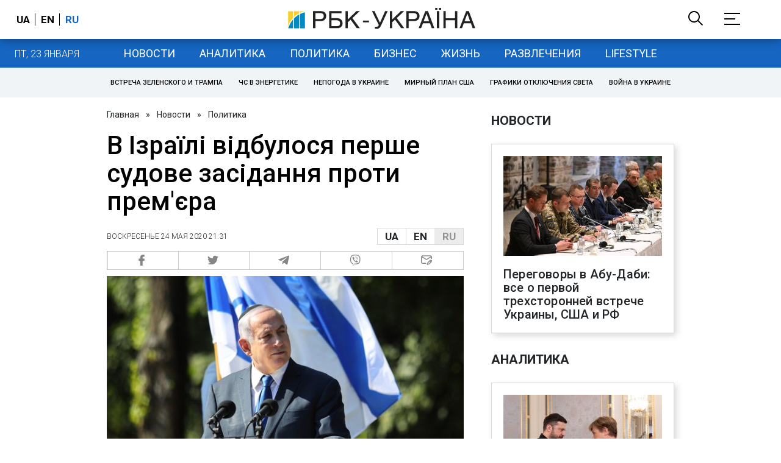

--- FILE ---
content_type: application/javascript; charset=utf-8
request_url: https://fundingchoicesmessages.google.com/f/AGSKWxUxhTv_1ox4twIjgAMqArRauadOEAeUE_Pf2Zac36UBqkh4oA7RZLBuS7uFibQsjNfBhVAe50mXW2qm92usgFXBMA1Jl5CMDj7-46tDNDYGJwapse8368WbS7j7Rw-7hXiTlRm56CIsu6EKo-jon_8rqy57atqKLpETU07WqINX6RmJngbCF5_qew==/_/doubleclicktag./125x600_/bannerrotate./advert24./advengine.
body_size: -1289
content:
window['ea03dc2e-3a5e-4243-85db-ea794c6ecb0e'] = true;